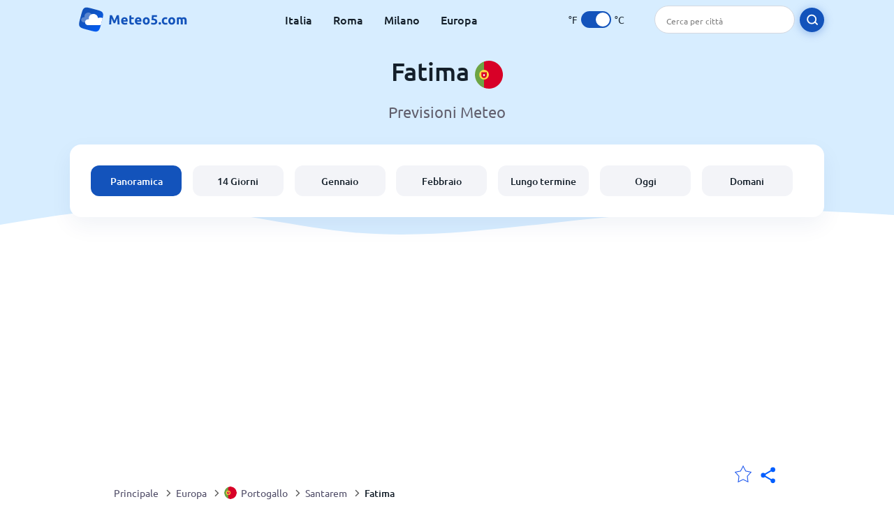

--- FILE ---
content_type: text/html; charset=utf-8
request_url: https://www.meteo5.com/europe/portugal/santarem/fatima
body_size: 8389
content:
<!DOCTYPE html><html lang="it" prefix="og: http://ogp.me/ns#"><head> <title>Meteo a Fatima 2026 | Fatima Meteo a 14 giorni | Meteo5.com</title> <meta name="description" content="Tutte le info sul meteo a Fatima, Fatima previsioni meteo oggi, meteo domani e previsioni per i prossimi 14 giorni."/> <meta name="keywords" content="Fatima meteo, Fatima previsioni meteo, Fatima 14 giorni, Fatima meteo oggi"/> <meta charset="UTF-8"/> <link rel="canonical" href="https://www.meteo5.com/europe/portugal/santarem/fatima"/> <link rel="amphtml" href="https://www.meteo5.com/amp/europe/portugal/santarem/fatima"> <meta name="viewport" content="width=device-width, initial-scale=1"/> <link rel="preload" as="image" href="https://www.meteo5.com/images/meteo5.svg"> <link rel="preload" as="image" href="https://res.meteo5.com/images/backgrounds/header.svg"> <link rel='stylesheet' href='https://www.meteo5.com/style/index859.min.css'/> <meta name="theme-color" content="#c0d5f7"> <link rel="icon" href="https://www.meteo5.com/favicon.ico?v=1"/> <link rel="apple-touch-icon" sizes="180x180" href="https://www.meteo5.com/style/favicon/apple-touch-icon.png"> <link rel="icon" type="image/png" sizes="32x32" href="https://www.meteo5.com/style/favicon/favicon-32x32.png"> <link rel="icon" type="image/png" sizes="16x16" href="https://www.meteo5.com/style/favicon/favicon-16x16.png"> <link rel="manifest" href="https://www.meteo5.com/style/favicon/site.webmanifest"> <link rel="mask-icon" href="https://www.meteo5.com/style/favicon/safari-pinned-tab.svg" color="#5bbad5"> <meta name="msapplication-TileColor" content="#da532c"> <meta name="msapplication-config" content="https://www.meteo5.com/style/favicon/browserconfig.xml"> <meta name="theme-color" content="#ffffff"> <meta property="og:title" content="Meteo a Fatima 2026 | Fatima Meteo a 14 giorni | Meteo5.com"/> <meta property="og:description" content="Tutte le info sul meteo a Fatima, Fatima previsioni meteo oggi, meteo domani e previsioni per i prossimi 14 giorni."/> <meta property="og:url" content="https://www.meteo5.com/europe/portugal/santarem/fatima"/> <meta property="og:image" content="https://www.meteo5.com/style/favicon/android-chrome-512x512.png"/> <meta property="og:image:width" content="512"/> <meta property="og:image:height" content="512"/> <meta property="og:site_name" content="meteo5.com"> <meta property="og:type" content="website"> <script type="97cc41b02017887e48d519e0-text/javascript"> var hash = window.location.hash.substr(1); if (hash) { var hashObject = hash.split('&').reduce(function (result, item) { var parts = item.split('='); result[parts[0]] = parts[1]; return result; }, {}); if (localStorage.getItem("c") === null && hashObject.c) { localStorage.setItem('c', hashObject.c); } } var globalC = localStorage.getItem("c"); </script> <script async src='https://www.googletagmanager.com/gtag/js?id=G-D2XX5C04HX' type="97cc41b02017887e48d519e0-text/javascript"></script> <script type="97cc41b02017887e48d519e0-text/javascript"> window.dataLayer = window.dataLayer || []; function gtag(){dataLayer.push(arguments);} gtag('js', new Date()); gtag('config', 'G-D2XX5C04HX'); </script><script async src="https://pagead2.googlesyndication.com/pagead/js/adsbygoogle.js?client=ca-pub-0206751604021858" crossorigin="anonymous" type="97cc41b02017887e48d519e0-text/javascript"></script><script async src="https://fundingchoicesmessages.google.com/i/pub-0206751604021858?ers=1" nonce="mFj-U2gz1Ep_cfQlfzBeWw" type="97cc41b02017887e48d519e0-text/javascript"></script><script nonce="mFj-U2gz1Ep_cfQlfzBeWw" type="97cc41b02017887e48d519e0-text/javascript">(function() {function signalGooglefcPresent() {if (!window.frames['googlefcPresent']) {if (document.body) {const iframe = document.createElement('iframe'); iframe.style = 'width: 0; height: 0; border: none; z - index: -1000; left: -1000px; top: -1000px;'; iframe.style.display = 'none'; iframe.name = 'googlefcPresent'; document.body.appendChild(iframe);} else {setTimeout(signalGooglefcPresent, 0);}}}signalGooglefcPresent();})();</script></head><body class="body_wrap dashboard_page city_level Desktop_device"><div id='blanket' class='blanket'></div><header class="header-wrap"> <div class="navbar-wrap"> <div class="inner-navbar"> <a href="https://www.meteo5.com" title="meteo5.com" class="logo_a"> <img src="https://www.meteo5.com/images/meteo5.svg" width="180" height="38" alt="meteo5.com" title="meteo5.com" class="logo"/> </a> <div class="navbar-links-wrap"> <a href="https://www.meteo5.com/europe/italy" onClick="if (!window.__cfRLUnblockHandlers) return false; gtag('event', 'top website links', {'event_category' : 'top website links', 'event_label' : 'Fatima'})" class="navbar_link" aria-label="Italia" title="" data-cf-modified-97cc41b02017887e48d519e0-="">Italia</a> <a href="https://www.meteo5.com/europe/italy/lazio/rome" onClick="if (!window.__cfRLUnblockHandlers) return false; gtag('event', 'top website links', {'event_category' : 'top website links', 'event_label' : 'Fatima'})" class="navbar_link" aria-label="Roma" title="" data-cf-modified-97cc41b02017887e48d519e0-="">Roma</a> <a href="https://www.meteo5.com/europe/italy/lombardy/milan" onClick="if (!window.__cfRLUnblockHandlers) return false; gtag('event', 'top website links', {'event_category' : 'top website links', 'event_label' : 'Fatima'})" class="navbar_link" aria-label="Milano" title="" data-cf-modified-97cc41b02017887e48d519e0-="">Milano</a> <a href="https://www.meteo5.com/europe" onClick="if (!window.__cfRLUnblockHandlers) return false; gtag('event', 'top website links', {'event_category' : 'top website links', 'event_label' : 'Fatima'})" class="navbar_link" aria-label="Europa" title="" data-cf-modified-97cc41b02017887e48d519e0-="">Europa</a> </div> <div class="temp-changer-and-search"> <div class="unit-changer"> <span class="temp-unit" data-type="f">°F</span> <label class="switch" for="temp-changer" aria-label="Units"> <input id="temp-changer" type="checkbox" checked> <span class="slider round"></span> </label> <span class="temp-unit" data-type="c">°C</span> </div> <div class="desktop-navbar-search"> <input id="city_search" placeholder="Cerca per città"/> <label for="city_search" aria-label="search" class="search_button_next_to_dropdown"> <img src="https://res.meteo5.com/images/icons/search_white_new.svg" alt="Cerca" title="Cerca" width="17" height="17"> </label> </div> </div> </div> </div> <div class="dummy-navbar"></div> <div class="header-center-wrap"> <div class="page-header"> Fatima <img src="https://res.meteo5.com/images/r-flags/portugal.svg" alt="meteo a Portogallo" title="meteo a Portogallo" width="40" height="40"/> </div> <div class="page-sub-header">Previsioni Meteo </div> <nav> <ul class="menu_wrap"> <li id="nav-dashboard" class="active"> <a href="https://www.meteo5.com/europe/portugal/santarem/fatima" onClick="if (!window.__cfRLUnblockHandlers) return false; gtag('event','header navbar menu' , {'event_category' : 'header navbar menu','event_action' : 'click on nav-dashboard', 'event_label' : 'Fatima'})" data-cf-modified-97cc41b02017887e48d519e0-=""> Panoramica </a> </li><li id="nav-fourteen" > <a href="https://www.meteo5.com/europe/portugal/santarem/fatima?page=14" onClick="if (!window.__cfRLUnblockHandlers) return false; gtag('event','header navbar menu' , {'event_category' : 'header navbar menu','event_action' : 'click on nav-fourteen', 'event_label' : 'Fatima'})" data-cf-modified-97cc41b02017887e48d519e0-=""> 14 Giorni </a> </li><li id="nav-this-month" > <a href="https://www.meteo5.com/europe/portugal/santarem/fatima?page=month&month=January" onClick="if (!window.__cfRLUnblockHandlers) return false; gtag('event','header navbar menu' , {'event_category' : 'header navbar menu','event_action' : 'click on nav-this-month', 'event_label' : 'Fatima'})" data-cf-modified-97cc41b02017887e48d519e0-=""> Gennaio </a> </li><li id="nav-next-month" > <a href="https://www.meteo5.com/europe/portugal/santarem/fatima?page=month&month=February" onClick="if (!window.__cfRLUnblockHandlers) return false; gtag('event','header navbar menu' , {'event_category' : 'header navbar menu','event_action' : 'click on nav-next-month', 'event_label' : 'Fatima'})" data-cf-modified-97cc41b02017887e48d519e0-=""> Febbraio </a> </li><li id="nav-long" > <a href="https://www.meteo5.com/europe/portugal/santarem/fatima?page=long-range" onClick="if (!window.__cfRLUnblockHandlers) return false; gtag('event','header navbar menu' , {'event_category' : 'header navbar menu','event_action' : 'click on nav-long', 'event_label' : 'Fatima'})" data-cf-modified-97cc41b02017887e48d519e0-=""> Lungo termine </a> </li><li id="nav-today" > <a href="https://www.meteo5.com/europe/portugal/santarem/fatima?page=today" onClick="if (!window.__cfRLUnblockHandlers) return false; gtag('event','header navbar menu' , {'event_category' : 'header navbar menu','event_action' : 'click on nav-today', 'event_label' : 'Fatima'})" data-cf-modified-97cc41b02017887e48d519e0-=""> Oggi </a> </li><li id="nav-tomorrow" > <a href="https://www.meteo5.com/europe/portugal/santarem/fatima?page=tomorrow" onClick="if (!window.__cfRLUnblockHandlers) return false; gtag('event','header navbar menu' , {'event_category' : 'header navbar menu','event_action' : 'click on nav-tomorrow', 'event_label' : 'Fatima'})" data-cf-modified-97cc41b02017887e48d519e0-=""> Domani </a> </li> </ul></nav> </div></header><div class="header-bottom-image"></div><div class="billboard_ad_wrap" id="billboard"> <ins class="adsbygoogle" style="display:inline-block;width:970px;height:250px" data-ad-client="ca-pub-0206751604021858" data-ad-slot="3052312788"></ins> <script type="97cc41b02017887e48d519e0-text/javascript"> (adsbygoogle = window.adsbygoogle || []).push({}); </script></div><div class="breadcrumbs_wrap"> <div class="breadcrumbs_inner_wrap"> <div class="share-line"> <div class="share-item"> <img class="selection-star remove-star" width="26" height="26" src="https://res.meteo5.com/images/icons/filled-star.svg" alt="Rimuovi dalla lista delle località preferite" title="Rimuovi dalla lista delle località preferite"/> <img class="selection-star add-star" src="https://res.meteo5.com/images/icons/empty-star.svg" width="26" height="26" alt="Aggiungi alle mie località" title="Aggiungi alle mie località"/></div> <div class="share-icon share-item"> <img src="https://res.meteo5.com/images/icons/share.svg" width="32" height="32" alt="Share" title="Share"/> </div> </div> </div> <ol class="breadcrumbs_inner_wrap" itemscope itemtype="http://schema.org/BreadcrumbList"> <li class="breadcrumb_elm home_bred" itemprop="itemListElement" itemscope itemtype="https://schema.org/ListItem"> <a itemprop="item" href="https://www.meteo5.com" > <span itemprop="name">Principale</span><meta itemprop="position" content="1" /> </a> </li><li class="breadcrumb_elm con_bred" itemprop="itemListElement" itemscope itemtype="https://schema.org/ListItem"> <div class="bred_arrow"></div> <a href="https://www.meteo5.com/europe" itemprop="item" ><span itemprop="name">Europa</span><meta itemprop="position" content="2" /> </a> </li><li class="breadcrumb_elm country_bred" itemprop="itemListElement" itemscope itemtype="https://schema.org/ListItem"> <div class="bred_arrow"></div> <a href="https://www.meteo5.com/europe/portugal" itemprop="item" > <span class="bread-flag-wrap"><img src="https://res.meteo5.com/images/r-flags/portugal.svg" alt="meteo a Portogallo" title="meteo a Portogallo" width="18" height="18"/></span><span itemprop="name">Portogallo</span><meta itemprop="position" content="3" /> </a> </li><li class="breadcrumb_elm region_bred" itemprop="itemListElement" itemscope itemtype="https://schema.org/ListItem"> <div class="bred_arrow"></div> <a href="https://www.meteo5.com/europe/portugal/santarem" itemprop="item" ><span itemprop="name">Santarem</span><meta itemprop="position" content="4" /> </a> </li><li class="breadcrumb_elm city_bred" itemprop="itemListElement" itemscope itemtype="https://schema.org/ListItem"> <div class="bred_arrow"></div> <a href="https://www.meteo5.com/europe/portugal/santarem/fatima" itemprop="item" ><span itemprop="name">Fatima</span><meta itemprop="position" content="5" /> </a> </li> </ol> <div class="snackbar-wrap"> <div class="snackbar snackbar-added">Località aggiunta a <a href="/my-locations">Le mie località</a></div> <div class="snackbar snackbar-removed">Località rimossa da <a href="/my-locations">Le mie località</a></div> </div> </div><div class="city_page"> <div class="section-wrap first-section"> <div class="header-with-button"> <h1 class="section-header"> Il meteo in Fatima, Portogallo </h1> </div> </div> <div class="right-left-section section-wrap"> <div class="desktop-left-section"> <div class="month_wrap"> <h2 class="section-header">Fatima meteo per mese</h2><div class="month_list_section section-content "><a href="https://www.meteo5.com/europe/portugal/santarem/fatima?page=month&month=January" title="Fatima meteo a gennaio" onClick="if (!window.__cfRLUnblockHandlers) return false; gtag('event', 'click on month city page', {'event_category' : 'click on month city page', 'event_action' : 'January'})" class="month_link_a" data-cf-modified-97cc41b02017887e48d519e0-=""><span class="month_link_wrap"><span class="month_number">01</span><span class="month_name">gennaio</span></span></a><a href="https://www.meteo5.com/europe/portugal/santarem/fatima?page=month&month=February" title="Fatima meteo a febbraio" onClick="if (!window.__cfRLUnblockHandlers) return false; gtag('event', 'click on month city page', {'event_category' : 'click on month city page', 'event_action' : 'February'})" class="month_link_a" data-cf-modified-97cc41b02017887e48d519e0-=""><span class="month_link_wrap"><span class="month_number">02</span><span class="month_name">febbraio</span></span></a><a href="https://www.meteo5.com/europe/portugal/santarem/fatima?page=month&month=March" title="Fatima meteo a marzo" onClick="if (!window.__cfRLUnblockHandlers) return false; gtag('event', 'click on month city page', {'event_category' : 'click on month city page', 'event_action' : 'March'})" class="month_link_a" data-cf-modified-97cc41b02017887e48d519e0-=""><span class="month_link_wrap"><span class="month_number">03</span><span class="month_name">marzo</span></span></a><a href="https://www.meteo5.com/europe/portugal/santarem/fatima?page=month&month=April" title="Fatima meteo a aprile" onClick="if (!window.__cfRLUnblockHandlers) return false; gtag('event', 'click on month city page', {'event_category' : 'click on month city page', 'event_action' : 'April'})" class="month_link_a" data-cf-modified-97cc41b02017887e48d519e0-=""><span class="month_link_wrap"><span class="month_number">04</span><span class="month_name">aprile</span></span></a><a href="https://www.meteo5.com/europe/portugal/santarem/fatima?page=month&month=May" title="Fatima meteo a maggio" onClick="if (!window.__cfRLUnblockHandlers) return false; gtag('event', 'click on month city page', {'event_category' : 'click on month city page', 'event_action' : 'May'})" class="month_link_a" data-cf-modified-97cc41b02017887e48d519e0-=""><span class="month_link_wrap"><span class="month_number">05</span><span class="month_name">maggio</span></span></a><a href="https://www.meteo5.com/europe/portugal/santarem/fatima?page=month&month=June" title="Fatima meteo a giugno" onClick="if (!window.__cfRLUnblockHandlers) return false; gtag('event', 'click on month city page', {'event_category' : 'click on month city page', 'event_action' : 'June'})" class="month_link_a" data-cf-modified-97cc41b02017887e48d519e0-=""><span class="month_link_wrap"><span class="month_number">06</span><span class="month_name">giugno</span></span></a><a href="https://www.meteo5.com/europe/portugal/santarem/fatima?page=month&month=July" title="Fatima meteo a luglio" onClick="if (!window.__cfRLUnblockHandlers) return false; gtag('event', 'click on month city page', {'event_category' : 'click on month city page', 'event_action' : 'July'})" class="month_link_a" data-cf-modified-97cc41b02017887e48d519e0-=""><span class="month_link_wrap"><span class="month_number">07</span><span class="month_name">luglio</span></span></a><a href="https://www.meteo5.com/europe/portugal/santarem/fatima?page=month&month=August" title="Fatima meteo a agosto" onClick="if (!window.__cfRLUnblockHandlers) return false; gtag('event', 'click on month city page', {'event_category' : 'click on month city page', 'event_action' : 'August'})" class="month_link_a" data-cf-modified-97cc41b02017887e48d519e0-=""><span class="month_link_wrap"><span class="month_number">08</span><span class="month_name">agosto</span></span></a><a href="https://www.meteo5.com/europe/portugal/santarem/fatima?page=month&month=September" title="Fatima meteo a settembre" onClick="if (!window.__cfRLUnblockHandlers) return false; gtag('event', 'click on month city page', {'event_category' : 'click on month city page', 'event_action' : 'September'})" class="month_link_a" data-cf-modified-97cc41b02017887e48d519e0-=""><span class="month_link_wrap"><span class="month_number">09</span><span class="month_name">settembre</span></span></a><a href="https://www.meteo5.com/europe/portugal/santarem/fatima?page=month&month=October" title="Fatima meteo a ottobre" onClick="if (!window.__cfRLUnblockHandlers) return false; gtag('event', 'click on month city page', {'event_category' : 'click on month city page', 'event_action' : 'October'})" class="month_link_a" data-cf-modified-97cc41b02017887e48d519e0-=""><span class="month_link_wrap"><span class="month_number">10</span><span class="month_name">ottobre</span></span></a><a href="https://www.meteo5.com/europe/portugal/santarem/fatima?page=month&month=November" title="Fatima meteo a novembre" onClick="if (!window.__cfRLUnblockHandlers) return false; gtag('event', 'click on month city page', {'event_category' : 'click on month city page', 'event_action' : 'November'})" class="month_link_a" data-cf-modified-97cc41b02017887e48d519e0-=""><span class="month_link_wrap"><span class="month_number">11</span><span class="month_name">novembre</span></span></a><a href="https://www.meteo5.com/europe/portugal/santarem/fatima?page=month&month=December" title="Fatima meteo a dicembre" onClick="if (!window.__cfRLUnblockHandlers) return false; gtag('event', 'click on month city page', {'event_category' : 'click on month city page', 'event_action' : 'December'})" class="month_link_a" data-cf-modified-97cc41b02017887e48d519e0-=""><span class="month_link_wrap"><span class="month_number">12</span><span class="month_name">dicembre</span></span></a></div></div> </div> <div class="desktop-right-section show-right"> <div class="new_quick_links_section"> <h2 class="section-header">Fatima meteo</h2> <div class="section-content"> <a href="https://www.meteo5.com/europe/portugal/santarem/fatima?page=14" onClick="if (!window.__cfRLUnblockHandlers) return false; gtag('event', 'click on 14', {'event_category' : 'new quick links', 'event_label' : 'Fatima'})" data-cf-modified-97cc41b02017887e48d519e0-=""> › Fatima previsioni meteo a 14 giorni </a><a href="https://www.meteo5.com/europe/portugal/santarem/fatima?page=today" onClick="if (!window.__cfRLUnblockHandlers) return false; gtag('event', 'click on day', {'event_category' : 'new quick links', 'event_label' : 'Fatima'})" data-cf-modified-97cc41b02017887e48d519e0-=""> › Fatima meteo oggi </a><a href="https://www.meteo5.com/europe/portugal/santarem/fatima?page=month&month=January" onClick="if (!window.__cfRLUnblockHandlers) return false; gtag('event', 'click on current month', {'event_category' : 'new quick links', 'event_label' : 'Fatima'})" data-cf-modified-97cc41b02017887e48d519e0-=""> › Fatima meteo in gennaio </a><a href="https://www.meteo5.com/europe/portugal/santarem/fatima?page=month&month=February" onClick="if (!window.__cfRLUnblockHandlers) return false; gtag('event', 'click on next month', {'event_category' : 'new quick links', 'event_label' : 'Fatima'})" data-cf-modified-97cc41b02017887e48d519e0-=""> › Fatima meteo in febbraio </a> </div></div> </div> </div> <div class="right-left-section section-wrap"> <div class="desktop-left-section"> <div class="fourteen-wrap-desktop fourteen-wrap"> <a href="https://www.meteo5.com/europe/portugal/santarem/fatima?page=14" title="Fatima meteo a 14 giorni" onClick="if (!window.__cfRLUnblockHandlers) return false; gtag('event', 'click on fourteen_component', {'event_category' : 'click on fourteen_component', 'event_label' : 'click on header'})" data-cf-modified-97cc41b02017887e48d519e0-=""> <h2 class="section-header">Fatima meteo a 14 giorni</h2> </a><div class="section-sub-header">Clicca su un giorno per ottenere le previsioni meteo ora per ora</div> <div class="city_graph_section section-contents"><a href="https://www.meteo5.com/europe/portugal/santarem/fatima?page=14" title="Fatima meteo a 14 giorni" aria-label="Fatima meteo a 14 giorni"> <div class="canvas_wrap"><canvas id="city_graph_placeholder"></canvas></div></a></div><div class="graph_points_placeholder" id="graph_points_placeholder"></div><div class="fourteen_link_wrap"> <a href="https://www.meteo5.com/europe/portugal/santarem/fatima?page=14" title="Previsioni meteo 14 giorni" onClick="if (!window.__cfRLUnblockHandlers) return false; gtag('event', 'click on fourteen_component', {'event_category' : 'click on fourteen_component', 'event_label' : 'click on button'})" data-cf-modified-97cc41b02017887e48d519e0-=""> <button class="button_one general_button button-with-tight-arrow"><span>Previsioni meteo 14 giorni</span></button> </a> </div> </div> </div> <div class="desktop-right-section"> <div class="sky_ad"> <ins class="adsbygoogle" style="display:inline-block;width:300px;height:600px" data-ad-client="ca-pub-0206751604021858" data-ad-slot="9315889681"></ins> <script type="97cc41b02017887e48d519e0-text/javascript"> (adsbygoogle = window.adsbygoogle || []).push({}); </script> </div> </div> </div> <div class="section-wrap today-component today-component-desktop"><div class="spinner"><div class="bounce1"></div><div class="bounce2"></div><div class="bounce3"></div></div><div class="day-component-section header_section"><h2>Il meteo oggi a Fatima</h2><a href="https://www.meteo5.com/europe/portugal/santarem/fatima?page=today" title="Meteo di oggi" onClick="if (!window.__cfRLUnblockHandlers) return false; gtag('event', 'click on day_component', {'event_category' : 'click on day_component', 'event_label' : 'click on button'})" data-cf-modified-97cc41b02017887e48d519e0-=""><button class="button_one general_button button-with-tight-arrow"><span>Meteo di oggi</span></button></a></div><div class="day-component-section current_temp"><div class="city_temp_wrap"><div class="city_current_temp"><span class="temp_placeholder" id="main_temp_placeholder"></span>°</div><div class="temp_unit_display temp_unit_display_C active temp_unit">C</div></div><div class="sunrise_wrap"><div class="sunrise_line"><span class="sunrise_label">Alba: </span><span id="sunrise_placeholder"></span></div><div class="sunrise_line"><span class="sunrise_label">Tramonto: </span><span id="sunset_placeholder"></span></div></div></div><div class="day-component-section img_section"><div id="img_placeholder"></div><div id="des_placeholder" class="description-placeholder"></div></div><div class="day-component-section params_section"><div class="param_wrap"><div class="param_img"><img width="30" height="20" class="lazy icon wind_icon" title="Wind Fatima" alt="Wind Fatima" data-src="https://res.meteo5.com/images/icons/wind_blue_new.svg" /></div> <div><span class="param_value" id="wind_placeholder"></span><span class="param_unit wind_unit"></span></div></div><div class="param_wrap middle_param"><div class="param_img"><img class="lazy rain_icon" width="23" height="25" alt="Possibilità di pioggia" title="Possibilità di pioggia" data-src="https://res.meteo5.com/images/icons/chance_for_rain_blue_new.svg" /></div><div><span class="param_value" id="chance_for_rain_placeholder"></span><span class="param_unit">%</span></div></div><div class="param_wrap"><div class="param_img"><img class="lazy icon humidity_icon" width="20" height="23" title=" Umidità Fatima" alt="Umidità Fatima" data-src="https://res.meteo5.com/images/icons/humidity_blue_new.svg" /></div><div><span class="param_value" id="humidity_placeholder"></span><span class="param_unit">%</span></div></div></div></div> <div class="right-left-section section-wrap"> <div class="desktop-left-section"> <h2 class="section-header flex-header header-with-icon"> <img class="header_flag" src="https://res.meteo5.com/images/flags/Portugal.png" alt="Portogallo meteo " title="Portogallo meteo" width="58.5" height="38"/> <span>Fatima previsioni meteo</span> </h2> <div class="section-content-small"><p>Looking for Fatima aggiornamenti meteo? sei arrivato nel posto giusto!</p><p>La temperatura attuale a Fatima è <span class='temp_placeholder'></span>°<span class='temp_unit'></span>. Puoi trovare informazioni più dettagliate riguardo alle condizioni meteo a Fatima inclusa umidità, vento, probabilità di precipitazioni e molto altro ancora sulla pagina che contiene il meteo attuale di Fatima.</p><div class="subheader"><b>Il meteo a Fatima</b></div><p>Meteo5.com fornisce tutte le informazioni necessarie per essere sempre aggiornati riguardo alle condizioni meteo a Fatima, Portogallo. Resta aggiornato riguardo al meteo - dati aggiornati ogni 3 ore.</p><p>Questa pagina fornisce l'accesso ad informazioni come <a href='?page=14' onClick="if (!window.__cfRLUnblockHandlers) return false; gtag('event', 'click from city text', {'event_category' : 'click from city text', 'event_action' : 'click on 14 day', 'event_label' : 'Fatima'})" data-cf-modified-97cc41b02017887e48d519e0-="">previsioni meteo per i prossimi 14 giorni</a>, condizioni meteo per mese sulla base della media storica, e meteo aggiornato ora per ora per <a href='?page=today'>Oggi</a> e <a href='?page=tomorrow'>Domani</a>.</p><p>Le previsioni sui 14 giorni permettono di sapere le condizioni climatiche giorno per giorno, con anticipo. Previsioni mensili studiate sulla base della media storica delle condizioni meteo a Fatima.</p><p>Il trend delle previsioni storiche ti sarà di aiuto per pianificare i tuoi viaggi a Fatima o per prepararti con anticipo al meteo in arrivo.</p><p>Il rapporto completo delle previsioni meteo di Fatima ora per ora è uno strumento utilissimo per tracciare le condizioni meteo attuali.</p><p>Esistono vari fattori da considerare quando si osserva il meteo a Fatima. Questi fattori includono il periodo dell'anno, la stagione, l'altezza di Fatima sul livello del mare, i pattern climatici locali e molto altro.</p><p>Tutto questo e molto altro viene preso in considerazione quando prepariamo le informazioni meteo su Fatima da presentarti.</p><div class="subheader"><b>Meteo5.com Previsioni Meteo</b></div><p>Hai trovato errori o mancanze riguardo alle previsioni meteo di Fatima? Sentiti libero di contattarci e di comunicarci quello che hai trovato. Correggeremo l'errore e aggiorneremo le informazioni al più presto! Informazioni meteo precise e affidabili: questa è la nostra priorità.</p></div> </div> <div class="desktop-right-section"> <div class="quick_links_section component-wrap"> <div class="quick_links_header">Fatima meteo</div> <div class="quick_links_wrap "> <div class="section-content mobile-links-block" id="mobile-links-block"> <a href="https://www.meteo5.com/europe/portugal/santarem/fatima?page=month&month=February" onClick="if (!window.__cfRLUnblockHandlers) return false; gtag('event','mobile button links block' , {'event_category' : 'mobile button links block','event_action' : 'click on next-month', 'event_label' : 'Fatima'})" id="next-month" data-cf-modified-97cc41b02017887e48d519e0-=""> <span>Fatima meteo in febbraio</span><span class="round-arrow"><span class="arrow-inside-circle"></span></span> </a><a href="https://www.meteo5.com/europe/portugal/santarem/fatima?page=month&month=January" onClick="if (!window.__cfRLUnblockHandlers) return false; gtag('event','mobile button links block' , {'event_category' : 'mobile button links block','event_action' : 'click on current-month', 'event_label' : 'Fatima'})" id="current-month" data-cf-modified-97cc41b02017887e48d519e0-=""> <span>Fatima meteo in gennaio</span><span class="round-arrow"><span class="arrow-inside-circle"></span></span> </a><a href="https://www.meteo5.com/europe/portugal/santarem/fatima?page=14" onClick="if (!window.__cfRLUnblockHandlers) return false; gtag('event','mobile button links block' , {'event_category' : 'mobile button links block','event_action' : 'click on fourteen', 'event_label' : 'Fatima'})" id="fourteen" data-cf-modified-97cc41b02017887e48d519e0-=""> <span>Fatima meteo a 14 giorni</span><span class="round-arrow"><span class="arrow-inside-circle"></span></span> </a><a href="https://www.meteo5.com/europe/portugal/santarem/fatima?page=long-range" onClick="if (!window.__cfRLUnblockHandlers) return false; gtag('event','mobile button links block' , {'event_category' : 'mobile button links block','event_action' : 'click on long-range', 'event_label' : 'Fatima'})" id="long-range" data-cf-modified-97cc41b02017887e48d519e0-=""> <span>Meteo a lungo termine per Fatima</span><span class="round-arrow"><span class="arrow-inside-circle"></span></span> </a> </div> </div></div> </div> </div> <div class="travel-links-section section-wrap"><h2 class="section-header">Fatima Servizi Turistici e di Viaggio</h2><div class="section-sub-header">Scopri fantastiche offerte per la tua prossima vacanza a Fatima</div><div class="section-content"> <div class="links_gallery_wrap"><a href="https://www.meteo5.com/europe/portugal/santarem/fatima?page=flights" onClick="if (!window.__cfRLUnblockHandlers) return false; gtag('event', 'click on gallery item', {'event_category' : 'click on gallery item', 'event_action' : 'flights'});" data-cf-modified-97cc41b02017887e48d519e0-=""> <div class="gallery_item_wrap flights"> <div class="gallery_item_image_wrap"> <img class="lazy" src="" width="331" height="174" data-src="https://res.meteo5.com/images/illustrations/flight.png" alt="Voli" title="Voli"/> </div> <div class="gallery-item-name-and-arrow"> <div class="gallery-item-name">Voli per Fatima</div> <div class="gallery-item-arrow"></div> </div> </div> </a><a href="https://www.meteo5.com/europe/portugal/santarem/fatima?page=hotels" onClick="if (!window.__cfRLUnblockHandlers) return false; gtag('event', 'click on gallery item', {'event_category' : 'click on gallery item', 'event_action' : 'hotels'});" data-cf-modified-97cc41b02017887e48d519e0-=""> <div class="gallery_item_wrap hotels"> <div class="gallery_item_image_wrap"> <img class="lazy" src="" width="331" height="174" data-src="https://res.meteo5.com/images/illustrations/hotel.png" alt="Alberghi" title="Alberghi"/> </div> <div class="gallery-item-name-and-arrow"> <div class="gallery-item-name">Hotel a Fatima</div> <div class="gallery-item-arrow"></div> </div> </div> </a><a href="https://www.meteo5.com/europe/portugal/santarem/fatima?page=car-rental" onClick="if (!window.__cfRLUnblockHandlers) return false; gtag('event', 'click on gallery item', {'event_category' : 'click on gallery item', 'event_action' : 'car-rental'});" data-cf-modified-97cc41b02017887e48d519e0-=""> <div class="gallery_item_wrap car-rental"> <div class="gallery_item_image_wrap"> <img class="lazy" src="" width="331" height="174" data-src="https://res.meteo5.com/images/illustrations/car.png" alt="Noleggio auto" title="Noleggio auto"/> </div> <div class="gallery-item-name-and-arrow"> <div class="gallery-item-name">Noleggio auto a Fatima</div> <div class="gallery-item-arrow"></div> </div> </div> </a></div></div></div> <div class="section-wrap-with-background faq-wrap section-wrap city-faq"><div class="inner-section-wrap" itemscope="" itemtype="https://schema.org/FAQPage"> <h2 class="section-header">Clima a Fatima - FAQ</h2> <div class="section-content"> <div class="question-wrap rain-question" itemscope="" itemprop="mainEntity" itemtype="https://schema.org/Question"> <div class="question" itemprop="name">Pioverà oggi a Fatima?</div> <div class="answer" itemscope="" itemprop="acceptedAnswer" itemtype="https://schema.org/Answer"> <span itemprop="text">La probabilità che piova a Fatima oggi sono del <span id="chance-for-rain"></span>%.</span> </div> </div> <div class="question-wrap question-mark-question" itemscope="" itemprop="mainEntity" itemtype="https://schema.org/Question"> <div class="question" itemprop="name">Com'è il tempo a Fatima in questo momento?</div> <div class="answer" itemscope="" itemprop="acceptedAnswer" itemtype="https://schema.org/Answer"> <span itemprop="text">Il tempo a Fatima ora è <span class="description-placeholder"></span> con una temperatura di <span class="temp_placeholder" data-temp=""></span>°<span class="temp_unit">C</span>.</span> </div> </div> <div class="question-wrap sun-question" itemscope="" itemprop="mainEntity" itemtype="https://schema.org/Question"> <div class="question" itemprop="name">Qual è il mese più caldo a Fatima?</div> <div class="answer" itemscope="" itemprop="acceptedAnswer" itemtype="https://schema.org/Answer"> <span itemprop="text">Fatima è più calda nel mese di <a href="https://www.meteo5.com/europe/portugal/santarem/fatima?page=month&month=August">agosto</a> con una temperatura media di <span class="temperature" data-temp="30">30</span>°<span class="temp_unit">C</span>.</span> </div> </div> <div class="question-wrap snow-question" itemscope="" itemprop="mainEntity" itemtype="https://schema.org/Question"> <div class="question" itemprop="name">Qual è il mese più freddo a Fatima?</div> <div class="answer" itemscope="" itemprop="acceptedAnswer" itemtype="https://schema.org/Answer"> <span itemprop="text">Il mese più freddo a Fatima è <a href="https://www.meteo5.com/europe/portugal/santarem/fatima?page=month&month=January">gennaio</a> con una temperatura media di <span class="temperature" data-temp="6">6</span>°<span class="temp_unit">C</span>.</span> </div> </div> </div> </div></div> <div class="section-wrap other-pages-section new-other-pages-section"> <div class="section-header">Scopri di più sul meteo a Fatima </div> <div class="mobile_menu_wrap bottom-menu section-content"> <a href="https://www.meteo5.com/europe/portugal/santarem/fatima?page=today" onClick="if (!window.__cfRLUnblockHandlers) return false; gtag('event','new other pages' , {'event_category' : 'new other pages','event_action' : 'click on other-today', 'event_label' : 'Fatima'})" id="other-today" data-cf-modified-97cc41b02017887e48d519e0-=""> Oggi<span class="right-arrow"></span> </a><a href="https://www.meteo5.com/europe/portugal/santarem/fatima?page=tomorrow" onClick="if (!window.__cfRLUnblockHandlers) return false; gtag('event','new other pages' , {'event_category' : 'new other pages','event_action' : 'click on other-tomorrow', 'event_label' : 'Fatima'})" id="other-tomorrow" data-cf-modified-97cc41b02017887e48d519e0-=""> Domani<span class="right-arrow"></span> </a><a href="https://www.meteo5.com/europe/portugal/santarem/fatima?page=14" onClick="if (!window.__cfRLUnblockHandlers) return false; gtag('event','new other pages' , {'event_category' : 'new other pages','event_action' : 'click on other-14', 'event_label' : 'Fatima'})" id="other-14" data-cf-modified-97cc41b02017887e48d519e0-=""> 14 Giorni<span class="right-arrow"></span> </a><a href="https://www.meteo5.com/europe/portugal/santarem/fatima?page=month&month=January" onClick="if (!window.__cfRLUnblockHandlers) return false; gtag('event','new other pages' , {'event_category' : 'new other pages','event_action' : 'click on other-current-month', 'event_label' : 'Fatima'})" id="other-current-month" data-cf-modified-97cc41b02017887e48d519e0-=""> Gennaio<span class="right-arrow"></span> </a><a href="https://www.meteo5.com/europe/portugal/santarem/fatima?page=month&month=February" onClick="if (!window.__cfRLUnblockHandlers) return false; gtag('event','new other pages' , {'event_category' : 'new other pages','event_action' : 'click on other-next-month', 'event_label' : 'Fatima'})" id="other-next-month" data-cf-modified-97cc41b02017887e48d519e0-=""> Febbraio<span class="right-arrow"></span> </a><a href="https://www.meteo5.com/europe/portugal/santarem/fatima?page=long-range" onClick="if (!window.__cfRLUnblockHandlers) return false; gtag('event','new other pages' , {'event_category' : 'new other pages','event_action' : 'click on other-long', 'event_label' : 'Fatima'})" id="other-long" data-cf-modified-97cc41b02017887e48d519e0-=""> Lungo termine<span class="right-arrow"></span> </a><a href="https://www.meteo5.com/europe/portugal/santarem/fatima?page=hotels" onClick="if (!window.__cfRLUnblockHandlers) return false; gtag('event','new other pages' , {'event_category' : 'new other pages','event_action' : 'click on other-hotels', 'event_label' : 'Fatima'})" id="other-hotels" data-cf-modified-97cc41b02017887e48d519e0-=""> Hotel<span class="right-arrow"></span> </a> </div> <div class="section-sub-header">Città</div> <div class="search_city_search_input_wrap dropdown"> <input id="search_page_search" placeholder="Cerca per città"/> </div></div></div><div class="scrolltop"> <div class="scroll-button"> </div> </div><footer class="big_footer_wrapper"> <div class='big-footer-inner'> <div class="flex-wrap footer-flex-wrap"> <div class="footer-logo"> <img width="160" height="38" alt="meteo5.com" title="meteo5.com" class="lazy " data-src="https://www.meteo5.com/images/meteo5.svg"/> <div class="footer-data">I dati meteorologici di Fatima provengono da autorità meteorologiche ufficiali di tutto il mondo, garantendo accuratezza e affidabilità.</div> </div> <div class="footer-lists"> <div class='footer-list'> <div class="footer_list_header">Città Popolari</div> <div class='footer_small_list_wrap'> <div class="footer_small_list"> <a href="https://www.meteo5.com/europe/italy/lazio/rome" class="footer_item">› Roma </a> <a href="https://www.meteo5.com/europe/italy/lombardia/milan" class="footer_item">› Milano </a> <a href="https://www.meteo5.com/europe/italy/campania/naples" class="footer_item">› Napoli </a> </div> </div> </div> <div class='footer-list'> <div class="footer_list_header">Meteo5.com</div> <a href='https://www.meteo5.com/terms' class="footer_item"> › Termini e condizioni </a> <a href='https://www.meteo5.com/privacy' class="footer_item"> › Privacy Policy </a> <a href='https://www.meteo5.com/contact-us' class="footer_item"> › Contatti </a> </div> </div> </div> <div class="footer-line"></div> <div>Copyright © 2026, <b>meteo5.com</b></div> </div></footer><script type="97cc41b02017887e48d519e0-text/javascript"> var authorizationToken = "545dd7b1770b7376d63ffab8f75a46dc9d73c94e"; var placeForRest = "Fatima,Portugal"; var globalCityNameForRest = "Fatima"; var globalCountryDB = "Portugal"; var globalCityName = "Fatima"; var globalLevel = "city"; var descriptionMap = descriptionMap = [];descriptionMap[1113] = 'Soleggiato';descriptionMap[113] = 'Sereno';descriptionMap[116] = 'Parzialmente nuvoloso';descriptionMap[119] = 'Nuvoloso';descriptionMap[122] = 'Coperto';descriptionMap[143] = 'Nebbia';descriptionMap[176] = 'Possibile pioggia a tratti';descriptionMap[179] = 'Possibile neve a tratti';descriptionMap[182] = 'Possibile nevischio a tratti';descriptionMap[185] = 'Possibile pioggerella gelata a tratti';descriptionMap[200] = 'Possibili tuoni';descriptionMap[227] = 'Vento nevoso';descriptionMap[230] = 'Bufera di neve';descriptionMap[248] = 'Nebbia';descriptionMap[260] = 'Nebbia gelata';descriptionMap[263] = 'Pioggerella a tratti';descriptionMap[266] = 'Pioggerella';descriptionMap[281] = 'Pioggerella gelata';descriptionMap[284] = 'Pesante pioggerella gelata';descriptionMap[293] = 'Pioggia leggera';descriptionMap[296] = 'Pioggia leggera';descriptionMap[299] = 'Pioggia moderata a tratti';descriptionMap[302] = 'Pioggia moderata';descriptionMap[305] = 'Pioggia forte a tratti';descriptionMap[308] = 'Pioggia forte';descriptionMap[311] = 'Pioggia gelata leggera';descriptionMap[314] = 'Pioggia gelata moderata o forte';descriptionMap[317] = 'Nevischio leggero';descriptionMap[320] = 'Nevischio moderato o forte';descriptionMap[323] = 'Neve leggera a chiazze';descriptionMap[326] = 'Neve leggera';descriptionMap[329] = 'Neve moderata a chiazze';descriptionMap[332] = 'Neve moderata';descriptionMap[335] = 'Neve pesante a chiazze';descriptionMap[338] = 'Neve pesante';descriptionMap[350] = 'Rovesci di grandine';descriptionMap[353] = 'Rovesci di pioggia';descriptionMap[356] = 'Rovesci di pioggia moderata o forte';descriptionMap[359] = 'Rovesci torrenziali';descriptionMap[362] = 'Rovesci di nevischio leggero';descriptionMap[365] = 'Nevischio moderato o intenso';descriptionMap[368] = 'Leggeri rovesci di neve';descriptionMap[371] = 'Moderati o forti rovesci di neve';descriptionMap[374] = 'Leggeri rovesci di pellet di ghiaccio';descriptionMap[386] = 'Temporale e tuoni';descriptionMap[389] = 'Pioggia leggera con temporale e tuoni';descriptionMap[392] = 'Deboli nevicate con temporali';descriptionMap[395] = 'Neve moderata o pesante con tuoni';; var domain = "https://www.meteo5.com"; var defaultTempUnit = "C"; var res_url = "https://res.meteo5.com"; var place = "Fatima"; var device = "Desktop"; var pageType = ""; var country = "Portogallo"; var globalLanguage = "italian"; var isMap = false; var months_data_for_js_graph = []; var months_rain_data_for_js_graph = []; var monthForURL = ['January','February','March','April','May','June','July','August','September','October','November','December']; var month_index = "1"; var long_month_index = ""; var conversion_click_id = ""; var shortMonthNames = ['genn.','febbr.','mar.','apr.','magg.','giugno','luglio','ag.','sett.','ott.','nov.','dic.']; var canonical_url = 'https://www.meteo5.com/europe/portugal/santarem/fatima'; var weekShortDays = {"Sunday":"Domenica","Monday":"Lunedi","Tuesday":"Marted\u00ec","Wednesday":"Mercoled\u00ec","Thursday":"Gioved\u00ec","Friday":"Venerd\u00ec","Saturday":"Sabato"}; var latlong = ''; var langIso = "it-IT"; var terms = {}; var decimal_separator = ","; terms.rainfall = "Pioggia"; var labels = []; labels['rain'] = "Possibilità di pioggia"; labels['humidity'] = "Umidità"; labels['wind'] = "Vento"; wind_type = "Km/h" || "Km/h"; to_show_rain_map = ""; </script><script type="97cc41b02017887e48d519e0-text/javascript"> if ('serviceWorker' in navigator) { navigator.serviceWorker.register('/sw.js'); }</script><link rel="preload" as="font" type="font/woff2" href="https://www.meteo5.com/style/fonts/4iCs6KVjbNBYlgoKfw72.woff2" crossorigin> <link rel="preload" as="font" type="font/woff2" href="https://www.meteo5.com/style/fonts/4iCv6KVjbNBYlgoCjC3jsGyN.woff2" crossorigin> <link rel="preload" as="font" type="font/woff2" href="https://www.meteo5.com/style/fonts/4iCv6KVjbNBYlgoCxCvjsGyN.woff2" crossorigin><script src="https://res.meteo5.com/js/jquery-3.5.1.min.js" type="97cc41b02017887e48d519e0-text/javascript"></script><script src="https://res.meteo5.com/js/jquery-ui.test2.min.js" type="97cc41b02017887e48d519e0-text/javascript"></script><script src="https://res.meteo5.com/js/common15.min.js" type="97cc41b02017887e48d519e0-text/javascript"></script><script src="https://res.meteo5.com/js/dropdown7.min.js" async="async" type="97cc41b02017887e48d519e0-text/javascript"></script><script src="https://res.meteo5.com/weather/js/weather5.min.js" type="97cc41b02017887e48d519e0-text/javascript"></script><script src="https://res.meteo5.com/weather/js/city6.min.js" defer type="97cc41b02017887e48d519e0-text/javascript"></script><script type="97cc41b02017887e48d519e0-text/javascript"> (function(h,o,t,j,a,r){ h.hj=h.hj||function(){(h.hj.q=h.hj.q||[]).push(arguments)}; h._hjSettings={hjid:3548101,hjsv:6}; a=o.getElementsByTagName('head')[0]; r=o.createElement('script');r.async=1; r.src=t+h._hjSettings.hjid+j+h._hjSettings.hjsv; a.appendChild(r); })(window,document,'https://static.hotjar.com/c/hotjar-','.js?sv=');</script><script src="/cdn-cgi/scripts/7d0fa10a/cloudflare-static/rocket-loader.min.js" data-cf-settings="97cc41b02017887e48d519e0-|49" defer></script><script defer src="https://static.cloudflareinsights.com/beacon.min.js/vcd15cbe7772f49c399c6a5babf22c1241717689176015" integrity="sha512-ZpsOmlRQV6y907TI0dKBHq9Md29nnaEIPlkf84rnaERnq6zvWvPUqr2ft8M1aS28oN72PdrCzSjY4U6VaAw1EQ==" data-cf-beacon='{"version":"2024.11.0","token":"f2f7c2445fea44d591438811ef51ca63","r":1,"server_timing":{"name":{"cfCacheStatus":true,"cfEdge":true,"cfExtPri":true,"cfL4":true,"cfOrigin":true,"cfSpeedBrain":true},"location_startswith":null}}' crossorigin="anonymous"></script>
</body></html>

--- FILE ---
content_type: text/html; charset=utf-8
request_url: https://www.google.com/recaptcha/api2/aframe
body_size: 265
content:
<!DOCTYPE HTML><html><head><meta http-equiv="content-type" content="text/html; charset=UTF-8"></head><body><script nonce="ndcFiZvm97sTma9Y2qBpIw">/** Anti-fraud and anti-abuse applications only. See google.com/recaptcha */ try{var clients={'sodar':'https://pagead2.googlesyndication.com/pagead/sodar?'};window.addEventListener("message",function(a){try{if(a.source===window.parent){var b=JSON.parse(a.data);var c=clients[b['id']];if(c){var d=document.createElement('img');d.src=c+b['params']+'&rc='+(localStorage.getItem("rc::a")?sessionStorage.getItem("rc::b"):"");window.document.body.appendChild(d);sessionStorage.setItem("rc::e",parseInt(sessionStorage.getItem("rc::e")||0)+1);localStorage.setItem("rc::h",'1769104820677');}}}catch(b){}});window.parent.postMessage("_grecaptcha_ready", "*");}catch(b){}</script></body></html>

--- FILE ---
content_type: application/javascript; charset=utf-8
request_url: https://fundingchoicesmessages.google.com/f/AGSKWxVR4F18kPVgA2H0VTW6lpmzJq6bxP_MsDojq4KGiXgWqtcS0eU1XFr0NWQKfFSDFoXHJB-2r3u_TTIQze4zwikg6ayrCJxznAW3YhSheUWo6Bl3pU7YVOL1NM2uQGh7o6Sgron8Ssiy_-iT-5ABwGXyEtHJgdxJK6lWsdZCIGBvKW4tYNheFxFvQVVv/_/yahoo/ads.-ads-prod/_background_ad//contextualad./floating-ad-
body_size: -1288
content:
window['5270960c-08a7-4a40-8c17-cb024fb6cd89'] = true;

--- FILE ---
content_type: application/javascript
request_url: https://res.meteo5.com/js/dropdown7.min.js
body_size: 882
content:
$(document).ready(function(){createAutoComplete();$(".new-other-pages-section input").on("click",function(){gtag("event","Start bottom search",{event_category:"Start bottom search",event_action:location,event_label:place})})});var optionsList="";var search_selectors=".tags, .mobile_tags, #city_search, .city_search, #search_page_search";function createAutoComplete(){var flagsFolderURL=res_url+"/images/r-flags/";$(search_selectors).autocomplete({source:function(request,response){jQuery.get(domain+"/dropdown_gen.php",{query:request.term},function(data){optionsList=JSON.parse(data);response(optionsList)})},minLength:2,create:function(){$(this).data("ui-autocomplete")._renderItem=function(ul,item){if("city"===item.type||"region"===item.type||"country"===item.type){var countryFlagName=item.countryDB&&item.countryDB.replace(/ /g,"-");var flagURL=flagsFolderURL+countryFlagName.toLowerCase()+".svg";if("city"===item.type||"region"===item.type){var li=$("<li>");var a=$('<a href="'+item.link+'" data-type="'+item.type+'" data-city="'+item.cityDB+'"  data-country="'+item.countryDB+'">');a.append('<div class="dropdown-option"><div class="d_left"><div class="d_city">'+item.value+'</div><div class="d_country">'+item.countryName+'</div></div><div class="d_right"><img src="'+flagURL+'" alt="'+item.countryName+'"/></div></div>');li.append(a);return li.appendTo(ul)}else if("country"===item.type){var li=$("<li>");var a=$('<a href="'+item.link+'"  data-type="'+item.type+'" data-country="'+item.countryDB+'">');a.append('<div class="dropdown-option"><div class="d_left d_city d_country">'+item.value+'</div><div class="d_right"><img src="'+flagURL+'" alt="'+item.countryName+'" /></div></div>');li.append(a);return li.appendTo(ul)}}else{var baseLink=$(".navbar-links-wrap a").attr("href");if(globalLevel==="country"||globalLevel==="region"||globalLevel==="city"){baseLink=canonical_url}if("month"===item.type){var monthIcon=res_url+"/images/icons/buttons/fourteen.svg";var li=$("<li>");var a=$('<a href="'+baseLink+"?page=month&month="+item.link+'"  data-type="'+item.type+'" data-city="month"  data-country="month">');a.append('<div class="dropdown-option"><div class="d_left d_city d_country">'+item.value+'</div><div class="d_right"><img src="'+monthIcon+'" alt="'+item.value+'" /></div></div>');li.append(a);return li.appendTo(ul)}else if("today"===item.type){var todayIcon=res_url+"/images/icons/buttons/month.svg";var li=$("<li>");var a=$('<a href="'+baseLink+'?page=today"  data-type="'+item.type+'" data-city="today"  data-country="today">');a.append('<div class="dropdown-option"><div class="d_left d_city d_country">'+item.value+'</div><div class="d_right"><img src="'+todayIcon+'" alt="'+item.value+'" /></div></div>');li.append(a);return li.appendTo(ul)}else if("tomorrow"===item.type){var tomorrowIcon=res_url+"/images/icons/buttons/month.svg";var li=$("<li>");var a=$('<a href="'+baseLink+'?page=tomorrow"  data-type="'+item.type+'" data-city="tomorrow"  data-country="tomorrow">');a.append('<div class="dropdown-option"><div class="d_left d_city d_country">'+item.value+'</div><div class="d_right"><img src="'+tomorrowIcon+'" alt="'+item.value+'" /></div></div>');li.append(a);return li.appendTo(ul)}}return $("<li>").appendTo(ul)}},select:function(event,list){if(event.keyCode===13){var link=list&&list.item&&list.item.link;if(link){$('.ui-autocomplete [href="'+link+'"]').trigger("click");window.location=link}}}});$(".search_button, .search_button_next_to_dropdown").on("click",function(){onSearch()});$(".ui-autocomplete").on("click","a",function(){var cityDB=$(this).attr("data-city");var countryDB=$(this).attr("data-country");var type=$(this).attr("data-type");var location=cityDB+", "+countryDB;if(type==="country"){location=countryDB+"(country)"}gtag("event","Search found",{event_category:"Search found",event_action:location,event_label:place});if(cityDB){updateCityCounter(cityDB,countryDB,globalLanguage)}})}function onSearch(){var searchValue=$(".tags").val()||$(".mobile_tags").val()||$("#city_search").val()||$(".city_search").val()||$("#search_page_search").val();if(searchValue){var foundItem=optionsList&&optionsList.find(function(item){return item.value.toLowerCase()===searchValue.toLowerCase()});if(foundItem){var url=foundItem.link;if(foundItem.cityDB){updateCityCounter(foundItem.cityDB,foundItem.countryDB,globalLanguage)}if(url){gtag("event","Search found",{event_category:"Search found",event_label:searchValue,eventAction:window.location.href});window.location=url}}else{gtag("event","search not found",{event_category:"search not found",event_label:searchValue,eventAction:searchValue});var form=document.createElement("form");form.setAttribute("method","post");form.setAttribute("action",domain+"/location");form.setAttribute("id","search-form");var hidden_input=document.createElement("input");hidden_input.setAttribute("type","hidden");hidden_input.setAttribute("name","searched_value");hidden_input.setAttribute("value",searchValue);form.appendChild(hidden_input);document.getElementsByTagName("body")[0].appendChild(form);document.getElementById("search-form").submit()}}}function onSearchLinkClick(elm){if(elm.dataset.city){}}